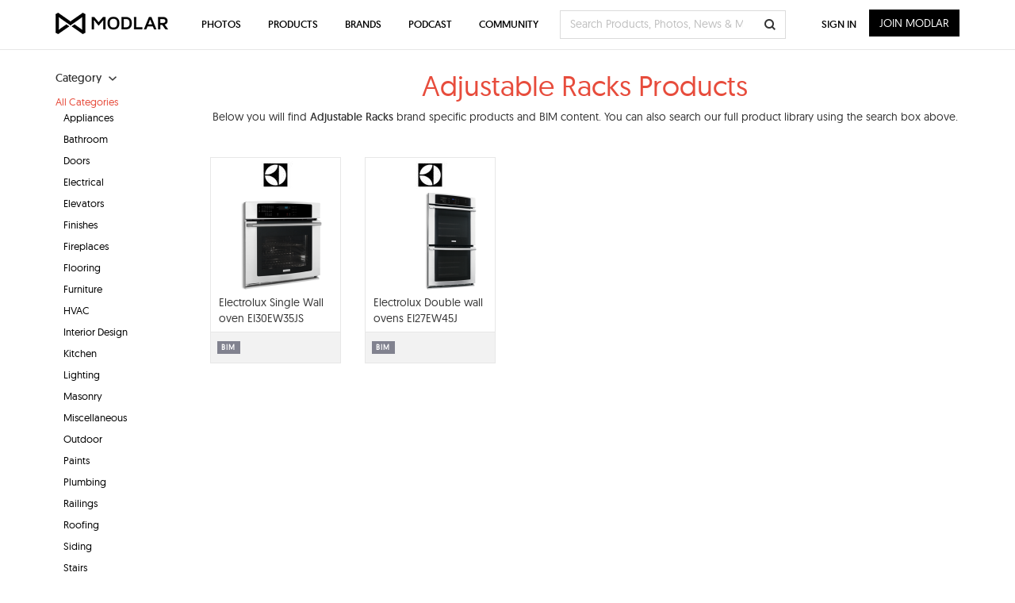

--- FILE ---
content_type: text/html; charset=utf-8
request_url: https://www.google.com/recaptcha/api2/anchor?ar=1&k=6LdrAS4aAAAAAOpcsnXkI1clagnsrXBsGxxYRznx&co=aHR0cHM6Ly93d3cubW9kbGFyLmNvbTo0NDM.&hl=en&v=PoyoqOPhxBO7pBk68S4YbpHZ&size=invisible&anchor-ms=20000&execute-ms=30000&cb=nqhjerb1q1j3
body_size: 48572
content:
<!DOCTYPE HTML><html dir="ltr" lang="en"><head><meta http-equiv="Content-Type" content="text/html; charset=UTF-8">
<meta http-equiv="X-UA-Compatible" content="IE=edge">
<title>reCAPTCHA</title>
<style type="text/css">
/* cyrillic-ext */
@font-face {
  font-family: 'Roboto';
  font-style: normal;
  font-weight: 400;
  font-stretch: 100%;
  src: url(//fonts.gstatic.com/s/roboto/v48/KFO7CnqEu92Fr1ME7kSn66aGLdTylUAMa3GUBHMdazTgWw.woff2) format('woff2');
  unicode-range: U+0460-052F, U+1C80-1C8A, U+20B4, U+2DE0-2DFF, U+A640-A69F, U+FE2E-FE2F;
}
/* cyrillic */
@font-face {
  font-family: 'Roboto';
  font-style: normal;
  font-weight: 400;
  font-stretch: 100%;
  src: url(//fonts.gstatic.com/s/roboto/v48/KFO7CnqEu92Fr1ME7kSn66aGLdTylUAMa3iUBHMdazTgWw.woff2) format('woff2');
  unicode-range: U+0301, U+0400-045F, U+0490-0491, U+04B0-04B1, U+2116;
}
/* greek-ext */
@font-face {
  font-family: 'Roboto';
  font-style: normal;
  font-weight: 400;
  font-stretch: 100%;
  src: url(//fonts.gstatic.com/s/roboto/v48/KFO7CnqEu92Fr1ME7kSn66aGLdTylUAMa3CUBHMdazTgWw.woff2) format('woff2');
  unicode-range: U+1F00-1FFF;
}
/* greek */
@font-face {
  font-family: 'Roboto';
  font-style: normal;
  font-weight: 400;
  font-stretch: 100%;
  src: url(//fonts.gstatic.com/s/roboto/v48/KFO7CnqEu92Fr1ME7kSn66aGLdTylUAMa3-UBHMdazTgWw.woff2) format('woff2');
  unicode-range: U+0370-0377, U+037A-037F, U+0384-038A, U+038C, U+038E-03A1, U+03A3-03FF;
}
/* math */
@font-face {
  font-family: 'Roboto';
  font-style: normal;
  font-weight: 400;
  font-stretch: 100%;
  src: url(//fonts.gstatic.com/s/roboto/v48/KFO7CnqEu92Fr1ME7kSn66aGLdTylUAMawCUBHMdazTgWw.woff2) format('woff2');
  unicode-range: U+0302-0303, U+0305, U+0307-0308, U+0310, U+0312, U+0315, U+031A, U+0326-0327, U+032C, U+032F-0330, U+0332-0333, U+0338, U+033A, U+0346, U+034D, U+0391-03A1, U+03A3-03A9, U+03B1-03C9, U+03D1, U+03D5-03D6, U+03F0-03F1, U+03F4-03F5, U+2016-2017, U+2034-2038, U+203C, U+2040, U+2043, U+2047, U+2050, U+2057, U+205F, U+2070-2071, U+2074-208E, U+2090-209C, U+20D0-20DC, U+20E1, U+20E5-20EF, U+2100-2112, U+2114-2115, U+2117-2121, U+2123-214F, U+2190, U+2192, U+2194-21AE, U+21B0-21E5, U+21F1-21F2, U+21F4-2211, U+2213-2214, U+2216-22FF, U+2308-230B, U+2310, U+2319, U+231C-2321, U+2336-237A, U+237C, U+2395, U+239B-23B7, U+23D0, U+23DC-23E1, U+2474-2475, U+25AF, U+25B3, U+25B7, U+25BD, U+25C1, U+25CA, U+25CC, U+25FB, U+266D-266F, U+27C0-27FF, U+2900-2AFF, U+2B0E-2B11, U+2B30-2B4C, U+2BFE, U+3030, U+FF5B, U+FF5D, U+1D400-1D7FF, U+1EE00-1EEFF;
}
/* symbols */
@font-face {
  font-family: 'Roboto';
  font-style: normal;
  font-weight: 400;
  font-stretch: 100%;
  src: url(//fonts.gstatic.com/s/roboto/v48/KFO7CnqEu92Fr1ME7kSn66aGLdTylUAMaxKUBHMdazTgWw.woff2) format('woff2');
  unicode-range: U+0001-000C, U+000E-001F, U+007F-009F, U+20DD-20E0, U+20E2-20E4, U+2150-218F, U+2190, U+2192, U+2194-2199, U+21AF, U+21E6-21F0, U+21F3, U+2218-2219, U+2299, U+22C4-22C6, U+2300-243F, U+2440-244A, U+2460-24FF, U+25A0-27BF, U+2800-28FF, U+2921-2922, U+2981, U+29BF, U+29EB, U+2B00-2BFF, U+4DC0-4DFF, U+FFF9-FFFB, U+10140-1018E, U+10190-1019C, U+101A0, U+101D0-101FD, U+102E0-102FB, U+10E60-10E7E, U+1D2C0-1D2D3, U+1D2E0-1D37F, U+1F000-1F0FF, U+1F100-1F1AD, U+1F1E6-1F1FF, U+1F30D-1F30F, U+1F315, U+1F31C, U+1F31E, U+1F320-1F32C, U+1F336, U+1F378, U+1F37D, U+1F382, U+1F393-1F39F, U+1F3A7-1F3A8, U+1F3AC-1F3AF, U+1F3C2, U+1F3C4-1F3C6, U+1F3CA-1F3CE, U+1F3D4-1F3E0, U+1F3ED, U+1F3F1-1F3F3, U+1F3F5-1F3F7, U+1F408, U+1F415, U+1F41F, U+1F426, U+1F43F, U+1F441-1F442, U+1F444, U+1F446-1F449, U+1F44C-1F44E, U+1F453, U+1F46A, U+1F47D, U+1F4A3, U+1F4B0, U+1F4B3, U+1F4B9, U+1F4BB, U+1F4BF, U+1F4C8-1F4CB, U+1F4D6, U+1F4DA, U+1F4DF, U+1F4E3-1F4E6, U+1F4EA-1F4ED, U+1F4F7, U+1F4F9-1F4FB, U+1F4FD-1F4FE, U+1F503, U+1F507-1F50B, U+1F50D, U+1F512-1F513, U+1F53E-1F54A, U+1F54F-1F5FA, U+1F610, U+1F650-1F67F, U+1F687, U+1F68D, U+1F691, U+1F694, U+1F698, U+1F6AD, U+1F6B2, U+1F6B9-1F6BA, U+1F6BC, U+1F6C6-1F6CF, U+1F6D3-1F6D7, U+1F6E0-1F6EA, U+1F6F0-1F6F3, U+1F6F7-1F6FC, U+1F700-1F7FF, U+1F800-1F80B, U+1F810-1F847, U+1F850-1F859, U+1F860-1F887, U+1F890-1F8AD, U+1F8B0-1F8BB, U+1F8C0-1F8C1, U+1F900-1F90B, U+1F93B, U+1F946, U+1F984, U+1F996, U+1F9E9, U+1FA00-1FA6F, U+1FA70-1FA7C, U+1FA80-1FA89, U+1FA8F-1FAC6, U+1FACE-1FADC, U+1FADF-1FAE9, U+1FAF0-1FAF8, U+1FB00-1FBFF;
}
/* vietnamese */
@font-face {
  font-family: 'Roboto';
  font-style: normal;
  font-weight: 400;
  font-stretch: 100%;
  src: url(//fonts.gstatic.com/s/roboto/v48/KFO7CnqEu92Fr1ME7kSn66aGLdTylUAMa3OUBHMdazTgWw.woff2) format('woff2');
  unicode-range: U+0102-0103, U+0110-0111, U+0128-0129, U+0168-0169, U+01A0-01A1, U+01AF-01B0, U+0300-0301, U+0303-0304, U+0308-0309, U+0323, U+0329, U+1EA0-1EF9, U+20AB;
}
/* latin-ext */
@font-face {
  font-family: 'Roboto';
  font-style: normal;
  font-weight: 400;
  font-stretch: 100%;
  src: url(//fonts.gstatic.com/s/roboto/v48/KFO7CnqEu92Fr1ME7kSn66aGLdTylUAMa3KUBHMdazTgWw.woff2) format('woff2');
  unicode-range: U+0100-02BA, U+02BD-02C5, U+02C7-02CC, U+02CE-02D7, U+02DD-02FF, U+0304, U+0308, U+0329, U+1D00-1DBF, U+1E00-1E9F, U+1EF2-1EFF, U+2020, U+20A0-20AB, U+20AD-20C0, U+2113, U+2C60-2C7F, U+A720-A7FF;
}
/* latin */
@font-face {
  font-family: 'Roboto';
  font-style: normal;
  font-weight: 400;
  font-stretch: 100%;
  src: url(//fonts.gstatic.com/s/roboto/v48/KFO7CnqEu92Fr1ME7kSn66aGLdTylUAMa3yUBHMdazQ.woff2) format('woff2');
  unicode-range: U+0000-00FF, U+0131, U+0152-0153, U+02BB-02BC, U+02C6, U+02DA, U+02DC, U+0304, U+0308, U+0329, U+2000-206F, U+20AC, U+2122, U+2191, U+2193, U+2212, U+2215, U+FEFF, U+FFFD;
}
/* cyrillic-ext */
@font-face {
  font-family: 'Roboto';
  font-style: normal;
  font-weight: 500;
  font-stretch: 100%;
  src: url(//fonts.gstatic.com/s/roboto/v48/KFO7CnqEu92Fr1ME7kSn66aGLdTylUAMa3GUBHMdazTgWw.woff2) format('woff2');
  unicode-range: U+0460-052F, U+1C80-1C8A, U+20B4, U+2DE0-2DFF, U+A640-A69F, U+FE2E-FE2F;
}
/* cyrillic */
@font-face {
  font-family: 'Roboto';
  font-style: normal;
  font-weight: 500;
  font-stretch: 100%;
  src: url(//fonts.gstatic.com/s/roboto/v48/KFO7CnqEu92Fr1ME7kSn66aGLdTylUAMa3iUBHMdazTgWw.woff2) format('woff2');
  unicode-range: U+0301, U+0400-045F, U+0490-0491, U+04B0-04B1, U+2116;
}
/* greek-ext */
@font-face {
  font-family: 'Roboto';
  font-style: normal;
  font-weight: 500;
  font-stretch: 100%;
  src: url(//fonts.gstatic.com/s/roboto/v48/KFO7CnqEu92Fr1ME7kSn66aGLdTylUAMa3CUBHMdazTgWw.woff2) format('woff2');
  unicode-range: U+1F00-1FFF;
}
/* greek */
@font-face {
  font-family: 'Roboto';
  font-style: normal;
  font-weight: 500;
  font-stretch: 100%;
  src: url(//fonts.gstatic.com/s/roboto/v48/KFO7CnqEu92Fr1ME7kSn66aGLdTylUAMa3-UBHMdazTgWw.woff2) format('woff2');
  unicode-range: U+0370-0377, U+037A-037F, U+0384-038A, U+038C, U+038E-03A1, U+03A3-03FF;
}
/* math */
@font-face {
  font-family: 'Roboto';
  font-style: normal;
  font-weight: 500;
  font-stretch: 100%;
  src: url(//fonts.gstatic.com/s/roboto/v48/KFO7CnqEu92Fr1ME7kSn66aGLdTylUAMawCUBHMdazTgWw.woff2) format('woff2');
  unicode-range: U+0302-0303, U+0305, U+0307-0308, U+0310, U+0312, U+0315, U+031A, U+0326-0327, U+032C, U+032F-0330, U+0332-0333, U+0338, U+033A, U+0346, U+034D, U+0391-03A1, U+03A3-03A9, U+03B1-03C9, U+03D1, U+03D5-03D6, U+03F0-03F1, U+03F4-03F5, U+2016-2017, U+2034-2038, U+203C, U+2040, U+2043, U+2047, U+2050, U+2057, U+205F, U+2070-2071, U+2074-208E, U+2090-209C, U+20D0-20DC, U+20E1, U+20E5-20EF, U+2100-2112, U+2114-2115, U+2117-2121, U+2123-214F, U+2190, U+2192, U+2194-21AE, U+21B0-21E5, U+21F1-21F2, U+21F4-2211, U+2213-2214, U+2216-22FF, U+2308-230B, U+2310, U+2319, U+231C-2321, U+2336-237A, U+237C, U+2395, U+239B-23B7, U+23D0, U+23DC-23E1, U+2474-2475, U+25AF, U+25B3, U+25B7, U+25BD, U+25C1, U+25CA, U+25CC, U+25FB, U+266D-266F, U+27C0-27FF, U+2900-2AFF, U+2B0E-2B11, U+2B30-2B4C, U+2BFE, U+3030, U+FF5B, U+FF5D, U+1D400-1D7FF, U+1EE00-1EEFF;
}
/* symbols */
@font-face {
  font-family: 'Roboto';
  font-style: normal;
  font-weight: 500;
  font-stretch: 100%;
  src: url(//fonts.gstatic.com/s/roboto/v48/KFO7CnqEu92Fr1ME7kSn66aGLdTylUAMaxKUBHMdazTgWw.woff2) format('woff2');
  unicode-range: U+0001-000C, U+000E-001F, U+007F-009F, U+20DD-20E0, U+20E2-20E4, U+2150-218F, U+2190, U+2192, U+2194-2199, U+21AF, U+21E6-21F0, U+21F3, U+2218-2219, U+2299, U+22C4-22C6, U+2300-243F, U+2440-244A, U+2460-24FF, U+25A0-27BF, U+2800-28FF, U+2921-2922, U+2981, U+29BF, U+29EB, U+2B00-2BFF, U+4DC0-4DFF, U+FFF9-FFFB, U+10140-1018E, U+10190-1019C, U+101A0, U+101D0-101FD, U+102E0-102FB, U+10E60-10E7E, U+1D2C0-1D2D3, U+1D2E0-1D37F, U+1F000-1F0FF, U+1F100-1F1AD, U+1F1E6-1F1FF, U+1F30D-1F30F, U+1F315, U+1F31C, U+1F31E, U+1F320-1F32C, U+1F336, U+1F378, U+1F37D, U+1F382, U+1F393-1F39F, U+1F3A7-1F3A8, U+1F3AC-1F3AF, U+1F3C2, U+1F3C4-1F3C6, U+1F3CA-1F3CE, U+1F3D4-1F3E0, U+1F3ED, U+1F3F1-1F3F3, U+1F3F5-1F3F7, U+1F408, U+1F415, U+1F41F, U+1F426, U+1F43F, U+1F441-1F442, U+1F444, U+1F446-1F449, U+1F44C-1F44E, U+1F453, U+1F46A, U+1F47D, U+1F4A3, U+1F4B0, U+1F4B3, U+1F4B9, U+1F4BB, U+1F4BF, U+1F4C8-1F4CB, U+1F4D6, U+1F4DA, U+1F4DF, U+1F4E3-1F4E6, U+1F4EA-1F4ED, U+1F4F7, U+1F4F9-1F4FB, U+1F4FD-1F4FE, U+1F503, U+1F507-1F50B, U+1F50D, U+1F512-1F513, U+1F53E-1F54A, U+1F54F-1F5FA, U+1F610, U+1F650-1F67F, U+1F687, U+1F68D, U+1F691, U+1F694, U+1F698, U+1F6AD, U+1F6B2, U+1F6B9-1F6BA, U+1F6BC, U+1F6C6-1F6CF, U+1F6D3-1F6D7, U+1F6E0-1F6EA, U+1F6F0-1F6F3, U+1F6F7-1F6FC, U+1F700-1F7FF, U+1F800-1F80B, U+1F810-1F847, U+1F850-1F859, U+1F860-1F887, U+1F890-1F8AD, U+1F8B0-1F8BB, U+1F8C0-1F8C1, U+1F900-1F90B, U+1F93B, U+1F946, U+1F984, U+1F996, U+1F9E9, U+1FA00-1FA6F, U+1FA70-1FA7C, U+1FA80-1FA89, U+1FA8F-1FAC6, U+1FACE-1FADC, U+1FADF-1FAE9, U+1FAF0-1FAF8, U+1FB00-1FBFF;
}
/* vietnamese */
@font-face {
  font-family: 'Roboto';
  font-style: normal;
  font-weight: 500;
  font-stretch: 100%;
  src: url(//fonts.gstatic.com/s/roboto/v48/KFO7CnqEu92Fr1ME7kSn66aGLdTylUAMa3OUBHMdazTgWw.woff2) format('woff2');
  unicode-range: U+0102-0103, U+0110-0111, U+0128-0129, U+0168-0169, U+01A0-01A1, U+01AF-01B0, U+0300-0301, U+0303-0304, U+0308-0309, U+0323, U+0329, U+1EA0-1EF9, U+20AB;
}
/* latin-ext */
@font-face {
  font-family: 'Roboto';
  font-style: normal;
  font-weight: 500;
  font-stretch: 100%;
  src: url(//fonts.gstatic.com/s/roboto/v48/KFO7CnqEu92Fr1ME7kSn66aGLdTylUAMa3KUBHMdazTgWw.woff2) format('woff2');
  unicode-range: U+0100-02BA, U+02BD-02C5, U+02C7-02CC, U+02CE-02D7, U+02DD-02FF, U+0304, U+0308, U+0329, U+1D00-1DBF, U+1E00-1E9F, U+1EF2-1EFF, U+2020, U+20A0-20AB, U+20AD-20C0, U+2113, U+2C60-2C7F, U+A720-A7FF;
}
/* latin */
@font-face {
  font-family: 'Roboto';
  font-style: normal;
  font-weight: 500;
  font-stretch: 100%;
  src: url(//fonts.gstatic.com/s/roboto/v48/KFO7CnqEu92Fr1ME7kSn66aGLdTylUAMa3yUBHMdazQ.woff2) format('woff2');
  unicode-range: U+0000-00FF, U+0131, U+0152-0153, U+02BB-02BC, U+02C6, U+02DA, U+02DC, U+0304, U+0308, U+0329, U+2000-206F, U+20AC, U+2122, U+2191, U+2193, U+2212, U+2215, U+FEFF, U+FFFD;
}
/* cyrillic-ext */
@font-face {
  font-family: 'Roboto';
  font-style: normal;
  font-weight: 900;
  font-stretch: 100%;
  src: url(//fonts.gstatic.com/s/roboto/v48/KFO7CnqEu92Fr1ME7kSn66aGLdTylUAMa3GUBHMdazTgWw.woff2) format('woff2');
  unicode-range: U+0460-052F, U+1C80-1C8A, U+20B4, U+2DE0-2DFF, U+A640-A69F, U+FE2E-FE2F;
}
/* cyrillic */
@font-face {
  font-family: 'Roboto';
  font-style: normal;
  font-weight: 900;
  font-stretch: 100%;
  src: url(//fonts.gstatic.com/s/roboto/v48/KFO7CnqEu92Fr1ME7kSn66aGLdTylUAMa3iUBHMdazTgWw.woff2) format('woff2');
  unicode-range: U+0301, U+0400-045F, U+0490-0491, U+04B0-04B1, U+2116;
}
/* greek-ext */
@font-face {
  font-family: 'Roboto';
  font-style: normal;
  font-weight: 900;
  font-stretch: 100%;
  src: url(//fonts.gstatic.com/s/roboto/v48/KFO7CnqEu92Fr1ME7kSn66aGLdTylUAMa3CUBHMdazTgWw.woff2) format('woff2');
  unicode-range: U+1F00-1FFF;
}
/* greek */
@font-face {
  font-family: 'Roboto';
  font-style: normal;
  font-weight: 900;
  font-stretch: 100%;
  src: url(//fonts.gstatic.com/s/roboto/v48/KFO7CnqEu92Fr1ME7kSn66aGLdTylUAMa3-UBHMdazTgWw.woff2) format('woff2');
  unicode-range: U+0370-0377, U+037A-037F, U+0384-038A, U+038C, U+038E-03A1, U+03A3-03FF;
}
/* math */
@font-face {
  font-family: 'Roboto';
  font-style: normal;
  font-weight: 900;
  font-stretch: 100%;
  src: url(//fonts.gstatic.com/s/roboto/v48/KFO7CnqEu92Fr1ME7kSn66aGLdTylUAMawCUBHMdazTgWw.woff2) format('woff2');
  unicode-range: U+0302-0303, U+0305, U+0307-0308, U+0310, U+0312, U+0315, U+031A, U+0326-0327, U+032C, U+032F-0330, U+0332-0333, U+0338, U+033A, U+0346, U+034D, U+0391-03A1, U+03A3-03A9, U+03B1-03C9, U+03D1, U+03D5-03D6, U+03F0-03F1, U+03F4-03F5, U+2016-2017, U+2034-2038, U+203C, U+2040, U+2043, U+2047, U+2050, U+2057, U+205F, U+2070-2071, U+2074-208E, U+2090-209C, U+20D0-20DC, U+20E1, U+20E5-20EF, U+2100-2112, U+2114-2115, U+2117-2121, U+2123-214F, U+2190, U+2192, U+2194-21AE, U+21B0-21E5, U+21F1-21F2, U+21F4-2211, U+2213-2214, U+2216-22FF, U+2308-230B, U+2310, U+2319, U+231C-2321, U+2336-237A, U+237C, U+2395, U+239B-23B7, U+23D0, U+23DC-23E1, U+2474-2475, U+25AF, U+25B3, U+25B7, U+25BD, U+25C1, U+25CA, U+25CC, U+25FB, U+266D-266F, U+27C0-27FF, U+2900-2AFF, U+2B0E-2B11, U+2B30-2B4C, U+2BFE, U+3030, U+FF5B, U+FF5D, U+1D400-1D7FF, U+1EE00-1EEFF;
}
/* symbols */
@font-face {
  font-family: 'Roboto';
  font-style: normal;
  font-weight: 900;
  font-stretch: 100%;
  src: url(//fonts.gstatic.com/s/roboto/v48/KFO7CnqEu92Fr1ME7kSn66aGLdTylUAMaxKUBHMdazTgWw.woff2) format('woff2');
  unicode-range: U+0001-000C, U+000E-001F, U+007F-009F, U+20DD-20E0, U+20E2-20E4, U+2150-218F, U+2190, U+2192, U+2194-2199, U+21AF, U+21E6-21F0, U+21F3, U+2218-2219, U+2299, U+22C4-22C6, U+2300-243F, U+2440-244A, U+2460-24FF, U+25A0-27BF, U+2800-28FF, U+2921-2922, U+2981, U+29BF, U+29EB, U+2B00-2BFF, U+4DC0-4DFF, U+FFF9-FFFB, U+10140-1018E, U+10190-1019C, U+101A0, U+101D0-101FD, U+102E0-102FB, U+10E60-10E7E, U+1D2C0-1D2D3, U+1D2E0-1D37F, U+1F000-1F0FF, U+1F100-1F1AD, U+1F1E6-1F1FF, U+1F30D-1F30F, U+1F315, U+1F31C, U+1F31E, U+1F320-1F32C, U+1F336, U+1F378, U+1F37D, U+1F382, U+1F393-1F39F, U+1F3A7-1F3A8, U+1F3AC-1F3AF, U+1F3C2, U+1F3C4-1F3C6, U+1F3CA-1F3CE, U+1F3D4-1F3E0, U+1F3ED, U+1F3F1-1F3F3, U+1F3F5-1F3F7, U+1F408, U+1F415, U+1F41F, U+1F426, U+1F43F, U+1F441-1F442, U+1F444, U+1F446-1F449, U+1F44C-1F44E, U+1F453, U+1F46A, U+1F47D, U+1F4A3, U+1F4B0, U+1F4B3, U+1F4B9, U+1F4BB, U+1F4BF, U+1F4C8-1F4CB, U+1F4D6, U+1F4DA, U+1F4DF, U+1F4E3-1F4E6, U+1F4EA-1F4ED, U+1F4F7, U+1F4F9-1F4FB, U+1F4FD-1F4FE, U+1F503, U+1F507-1F50B, U+1F50D, U+1F512-1F513, U+1F53E-1F54A, U+1F54F-1F5FA, U+1F610, U+1F650-1F67F, U+1F687, U+1F68D, U+1F691, U+1F694, U+1F698, U+1F6AD, U+1F6B2, U+1F6B9-1F6BA, U+1F6BC, U+1F6C6-1F6CF, U+1F6D3-1F6D7, U+1F6E0-1F6EA, U+1F6F0-1F6F3, U+1F6F7-1F6FC, U+1F700-1F7FF, U+1F800-1F80B, U+1F810-1F847, U+1F850-1F859, U+1F860-1F887, U+1F890-1F8AD, U+1F8B0-1F8BB, U+1F8C0-1F8C1, U+1F900-1F90B, U+1F93B, U+1F946, U+1F984, U+1F996, U+1F9E9, U+1FA00-1FA6F, U+1FA70-1FA7C, U+1FA80-1FA89, U+1FA8F-1FAC6, U+1FACE-1FADC, U+1FADF-1FAE9, U+1FAF0-1FAF8, U+1FB00-1FBFF;
}
/* vietnamese */
@font-face {
  font-family: 'Roboto';
  font-style: normal;
  font-weight: 900;
  font-stretch: 100%;
  src: url(//fonts.gstatic.com/s/roboto/v48/KFO7CnqEu92Fr1ME7kSn66aGLdTylUAMa3OUBHMdazTgWw.woff2) format('woff2');
  unicode-range: U+0102-0103, U+0110-0111, U+0128-0129, U+0168-0169, U+01A0-01A1, U+01AF-01B0, U+0300-0301, U+0303-0304, U+0308-0309, U+0323, U+0329, U+1EA0-1EF9, U+20AB;
}
/* latin-ext */
@font-face {
  font-family: 'Roboto';
  font-style: normal;
  font-weight: 900;
  font-stretch: 100%;
  src: url(//fonts.gstatic.com/s/roboto/v48/KFO7CnqEu92Fr1ME7kSn66aGLdTylUAMa3KUBHMdazTgWw.woff2) format('woff2');
  unicode-range: U+0100-02BA, U+02BD-02C5, U+02C7-02CC, U+02CE-02D7, U+02DD-02FF, U+0304, U+0308, U+0329, U+1D00-1DBF, U+1E00-1E9F, U+1EF2-1EFF, U+2020, U+20A0-20AB, U+20AD-20C0, U+2113, U+2C60-2C7F, U+A720-A7FF;
}
/* latin */
@font-face {
  font-family: 'Roboto';
  font-style: normal;
  font-weight: 900;
  font-stretch: 100%;
  src: url(//fonts.gstatic.com/s/roboto/v48/KFO7CnqEu92Fr1ME7kSn66aGLdTylUAMa3yUBHMdazQ.woff2) format('woff2');
  unicode-range: U+0000-00FF, U+0131, U+0152-0153, U+02BB-02BC, U+02C6, U+02DA, U+02DC, U+0304, U+0308, U+0329, U+2000-206F, U+20AC, U+2122, U+2191, U+2193, U+2212, U+2215, U+FEFF, U+FFFD;
}

</style>
<link rel="stylesheet" type="text/css" href="https://www.gstatic.com/recaptcha/releases/PoyoqOPhxBO7pBk68S4YbpHZ/styles__ltr.css">
<script nonce="NmMNcCWC2DaCroCeL6DRTA" type="text/javascript">window['__recaptcha_api'] = 'https://www.google.com/recaptcha/api2/';</script>
<script type="text/javascript" src="https://www.gstatic.com/recaptcha/releases/PoyoqOPhxBO7pBk68S4YbpHZ/recaptcha__en.js" nonce="NmMNcCWC2DaCroCeL6DRTA">
      
    </script></head>
<body><div id="rc-anchor-alert" class="rc-anchor-alert"></div>
<input type="hidden" id="recaptcha-token" value="[base64]">
<script type="text/javascript" nonce="NmMNcCWC2DaCroCeL6DRTA">
      recaptcha.anchor.Main.init("[\x22ainput\x22,[\x22bgdata\x22,\x22\x22,\[base64]/[base64]/[base64]/[base64]/[base64]/[base64]/[base64]/[base64]/[base64]/[base64]\\u003d\x22,\[base64]\\u003d\x22,\x22w4pPdMKvwrFJTsK4bnRhw6AhwrXCt8OSwqJKwp4+w7InZHrCjMKuworCk8O7wro/KMOrw7jDjHwDwq/DpsOmwovDoEgaKcKcwooCAT9JBcOiw7vDjsKGwpFAViJKw5sFw4XCkQHCnRFOf8Ozw6PCggjCjsKba8O0fcO9wqpcwq5vPRUew5DCoFHCrMOQF8OFw7Vww6NzCcOCwodUwqTDmh9cLhY1bnZIw7R/YsK+w7JBw6nDrsO5w4AJw5TDhnTClsKOwqTDoSTDmAsHw6skC1HDsUxkw6nDtkPCpCvCqMOPworCl8KMAMKpwohVwpYJTWV7fWNaw4F0w4nDilfDqsOLwpbCsMKGwqDDiMKVSUdCGxsaNUhKA33DlMK0wocRw41qFMKna8O0w4nCr8OwOsOXwq/CgVUeBcOIMkXCkVAFw6jDuwjCv10tQsOVw4sSw7/[base64]/P8KXAiHCusKzHMKCwo3DpsO4w5gIw5LDt8OCwrpCMSQhwr3DlsOTXXzDk8OYXcOjwo4qQMOlcE1JbxHDr8KrW8K9wpPCgMOab1vCkSnDpnfCtzJWa8OQB8OMwqjDn8O7wpVqwrpMXWZ+OMOIwrkBGcODfxPCi8KfSlLDmDwZRGh7EUzCsMKpwoo/BS3Ch8KSc2TDuh/CkMKuw41lIsOiwrDCg8KDXsODBVXDhcK4woMEwo/[base64]/[base64]/DimQWwr3CusKAIMOBRsOZD8OmQcKVMcKeW8KGEi5bB8OCJhlgF1Mswop/NcOaw7TCosOjwp3ChU3DlC/CrsObT8KCeytqwpFnEjJxIsKtw7wTFcObw5TCscORAVgnXcKLwrfCvUovwoXCkAzCqi0kw6pUFiEow6/CrjZyVCbDrjk2w4DDtnfCsytQw4JCSMKKw57CvjDCkMKYw7QMw6/CoUQZw5MVc8KmI8K5eMKjSHvDiyJaBXYUGcOCHgRpw6zCtFjCh8KIw7bDr8OEZSEGwohjw71JJVlUwr3CnT3Ds8Kwb0vCkm/DkF3CgMONQF8dJCs/w4nClcKoEcO/wpzDjcKyM8KjIMOCRUDDrMOLMlnDoMOGKycyw5YBdHcww69awoBYA8OBwo8cw6bCtMOXwoAdKErCpnw0EWzDkgPDu8KVw67DrcOJMsOOwqzDsFpvw6ZNWcKsw491ZV3Cm8KbfsKOw68+wp94e3QjB8K8w6/[base64]/CliJTasOTfXLDnMKlwobCpgPCrsO6w7fDhsKYwrIcSsKKQcKlLcOswozDgWhDwrFzwqPCpEc8DcKHaMKQSjfCvAVDNsKdwobDt8O0CXIJIlnCilbCrmXCpWs6O8OMY8O1RjbClXrDpQTDsVTDvsORX8OzwofClsO7wqtWPhHDkcOABcOUwo/CusKBCcKvVwtmTFfDrcORN8OuQHAAw7Rgw5vDpho4w6XDr8K1wr8Qw6EzSFgQBUZowoFwwr/Cg1AZY8Oqw5jCjSI1IizChA5aEcKAQcO8XRvClsO8wrASB8KLAWtzw5I9w4zDlcOvVgnDp3PCnsKLPXxTw47CtcKQwojCicO8w6DDqFxmwr/CngPCjsOIACQDQCQ5wo/ClsO3w47Cn8K3w6cOWT1TVhgIwrzCs2nDgEvCqsOQwpHDh8KNZWnDhmfCtsOnw4bDl8KgwqM4VxHChhQzPB3CtcO5Ol/CmQfCmcOSw6nCnWkWXw1Cw5zDhVDCni1pPWN5w5nDuxRvTzhqF8KeMcOKCBrDmMKhSMO/w6d+TUJZwp7CmcO2CsK9WgQKHcOPw6/Cmy/Cs04iwonDmsOJwozCjcOlw53CucO5wq0/w5TCqMKVJcKSw5PCvgtnwq8kVinDvMKUw6rDtsKpAsODQ1fDu8O+cgTDuULDosKaw6AyUcKVw4TDkk/CqMKFcSdaFMKMM8O8wqzDs8K8wqgWwrPDil8Uw5jDtMKRw5lsLsOgbcKdbHzClcO8EMKYwooKO2cAQMKTw757wrJwJMK2IMKAw4XDhQjDocKPLMO6LFnDs8Oia8KcZ8Ofw5F6wpXClsKYcxM9V8OoQjMow5Now6ZveRFeRcKnE0BoUMKGZDnDti/DkMKxw4pwwq7CvMK/wobCvMKEVEgqwpB+YcKOOh3Di8OYwotWLV9FwqLCuDPDnS8LKMKdwopiwqFVYsO4RsOiwrnDgUgRUQZRSXDDuwPClnbCgcOTwo7DssK+GMOhKwwXwobDngV1RcKaw4/DlW4QcBjCpQppw757DMK5WQLDvcKuJcKHRQNbVAsWHMOrVy3ClcKpw4gZCDoawqDCqkJqw6LDrMOxbGUXST5Ow449wrTCtcKZwpfCvA3DtsOaE8OmwpHCtjzDkm/Cs1poRsOOeiDDrcKbdsOmwqhXwrXCiyDCjsO7wp5nwqdTwqDChWRLRcKjBF4lwqxLw54fwr3CrjMpbMKEw6VNwq7DusOiw5rCkyYmD2nDn8KTwoEmw7bChCF+BMO5AcKNw4JOw7EHUg3DpsO/wovDqj5Fw7rCm0MqwrTDnkw6wr3CmUdTwoc7OijCq1vDjcKAwoDCoMKKwqxxw7vCgcKFFXnDq8KPesKVwr9XwpJ+w6/[base64]/Dl8KXbwN9GMOmQsKkw77DmXfDiMOtw6/DqcO5wr3DlVV5CSwmwpMbeiHDk8KDw61vw7Q/w44wwoPDqcKpBHs4w4ZRwqrCsyLDpsONMcOlLsO9wrnDicKqSEMnwq8rRGwJHMKWw73Cmy/DksK/[base64]/CjMKWdyI6wqnCpMK3w79iwqUOwo3ClTBnw5jChkR7w5/CpsOXGcKHwp8ldMKVwpt8wqcdw7fDnsKlw4lGZsOHwr3CmMK1w7JUwqDDu8Onw7TCinzCuGIlLTbDvVxwRThxC8OgXcORw5MOwpNjw7rDrCoGwqM2wqrDhxbCj8K5wpTDmsOLBMOKw4x2wqo/[base64]/w7pLeDPCghcnw4zDucK7ZDhWwqpkw6kkwrTDqgXCihbCscOfwrfDtsK7MANmTcKtwrvDr2zDpwkyeMKPLsOVwokUWMO2wpfCi8K7w6LDscOhTChecAbDvVPCsMOYwo/CoCcyw6DCosOuDyjCgMK4fcOcO8OSwrnDsQTCrTtJem7DrENDwpDCkgBKV8KKHcKKRHbDlUHCo2k+RMOhWsOAwrDCgyIPworCtMKSw4taCi/DhWhNJxzDlUkKwojDuCXDnT/ClnRkwppxw7PCm21hLVEBecKxHGUuasOGwpUMwqAfw5YJwp0eSxTDh0IoJcOAdMKUw6DCssORw4DCmmEHfsOSw5ApbsORJFoZWFgkwqUlwpBYwpPDr8K1fMOyw5rDnMOabi0UAnbDoMOqwowEw5xKwpnCgx3CqMKBwo16wpHCmQ3Dl8OHHgBMeWbDicOpehM9w4/Dnw3CmMOkw55kIFwkw7EmKMKgXcO1w5UPwrw9GcK7w5nCoMOjMcKLwpJOMg/DrnZrI8K+dzfCtFA+wp/Crkwxw7p7FcKMZVrCiRLDrcOZTHXCgnYIw4xIS8KWVMK1NHohVhbCl2/ChcKxYWfCmE/[base64]/DqWDCgRoNw5fDhcOyasO4LVYwwpcow6fCpsKrwrXCm8Kmw7/DgcKNwo9swpc3AC4ywrUtb8Oqw7XDjxIjEj4PacOqwr3Dm8OBEWPDtF7DsAI9AsKpwrTCj8K1wq/Cjxw9w53CisKffsOlwpFEAw3CqsK7XAs0w6LCtEnDvzpfwqhlBxRcaXrDhEnCg8KkGi3DscKMwoMkYMOEwobDtcOSw5vCpsKVwrTCiHDCv3nDt8KiWA/[base64]/wonDl8KxBcKpA2PCmhfCsmVbw5dyw44ZMcOfGkgtwqXCi8O7w4/Dq8OiwqbDm8ObJ8KOZcKBwrTCl8ObwoDDvcKxKcOZwpc7wq1tZsO1w6/CsMOuw6XDkcKaw4TCmRB0wo/[base64]/A1t6aMOQfVPCscO2Rg/Dp8O4dcOkd2DDuygXbMKdw6nClgDDhMOpRUVNwpoMwqsAwqFrPR9MwrJWw6/[base64]/Cr8OhwpfDjX7CosK0GAPDqCfCqURqZcOKIh7DkMOBw6kFworDhF0mK1Q7X8OXwr4MBsKsw49DC1HCnsO1XnXDh8OAw4Vpw7TCgsKgw7xiOgosw7LDoRdXwps1Xzdpwp/Ds8OWw5DCtsKewqoVw4HCkiQTw6HDjMKMLsK2w5p8RsOtODPCnSLClcK8w6jCg3hjb8OkwoQDEmgee2LCgcO0F2zDncOxwrpVw4INaXnDlwAKwrzDucKnw6fCsMKnw4VCWn0mP0s6QTTCk8Oaf3paw7zCn1rCh09+wq86wqB+wq/DncOtwqgDw7vCgMKxwozDswjCjRvDhitpwotAP3HCmsOOw47DqMK5w6HCgcOZUcKld8OAw6fClGrCssKtwrFgwqXCrnl+w4HDlMK3GzQqw7LCvnzDnzvDhMOfwo/Coj0ww6VIwpDCucO7HcKneMOTVV5LHCMEacK+wrk2w48oY2MfSMOyDXFQGwPDvxdlWcOOBEgkGsKKIGjCg1LDlGMDw6RKw7jCo8Ohw79twr/DjR0KMCxnwo7CnMKuw63Cux7DiwrDusOVwoRcw4/CsQRXwobCohLDg8K8w5DDsXkFwpYBwqR4w7rDtlzDtU/DlWHCsMKqDhvDsMK5wq7Dv0AwwrMlPcOtwrwJOcKQdMO9w7rDmsOGeizDpMK9woJIw6xCw5/CkwpnLGbDq8O+w4TCny9HYsOgwqvCicK7SD/Cp8Opw5cHXsOEwoQREsKNwooHMMKQChXCksKrDMO/R27Dq05gwq8LQmLCmsKKw5PDq8O3wpLDssO4YVUBwrvDn8KowpUQSmPCh8OZYEzDn8OpRVPDksKCw7cXfsOtNcKKwq8NbF3DqcKDw6XDngfCt8OHwonCgUrDqMONw4QreQR3Hgt1wr7Dj8OhOALDvgJECsORw7Bhw6ZNw4UCJXHCuMKNLVnCscKMA8O+w6nDsC95w6/CvX9cwrlwwpfCnwnDgcOuwrZUEcOVwrzDsMOVw4TCrcK1woZCYkrCoyR0KcOYwo7ClcKew6HDs8KCwqzCqcKYHMOEXkPCk8O0wrs9BFlzeMKVPm3Cq8Kvwo/Ch8OtR8K9wq/[base64]/C8K4NwQqw4XCkiFXwp8kwqRLN3dNc2XDrcOawqpXaWxWw6HDuC7DmCPDgzQeLHNoGCI2w59Gw6fCscOUwoPCr8KTR8Obw4BLwoFYw6I6wo/[base64]/CksKQDMOvNMKbw4sTwpQ+wovChcKrw69hwp57w5bDvsKcLcOfWMKRXzDDgcKdw7UNFVrCs8OXGXPDuxjDrG/CqS0USy7CjyjDhXRPBhloVcOsUcOAw6pcImrCnSlpJcKcQBN0wqQHw6jDmsK6DsK5wrXCisKjwqR4w7pmA8KBJU/[base64]/CgcOXYlsbw7HDgG7Cj8Kzw77DjV7DiUnCs8KtSglKDcKRw7AqFEjDr8KGwoEnFlzDq8KpTsKgIAM+PsKobzAbJMK8d8KkYkoAT8KYw7nDr8K5CMO7YCw2wqXCgCY1wofCj3fDt8ODw4ZtMADCuMKxWMOcD8KRZcOMHip+wo4tw4/[base64]/[base64]/[base64]/DkT8vwrfDoD7Dh2okwrjDpHnChAfCnsKhw6kWCMOxNcKdw5/CosKSazgPw5/DsMKuJxUWKsKDawvDjDsLw7HCu0tcZcObw75TEmnDonpuwo/[base64]/DvMKOwokEGiQxw58FGsOQH8KwDMKawqdrwrfDmMOjw71lX8K8woHDlQA4wonDo8OzRcK4woRxcsOJR8K/HcO4TcO3w5zDu3rDrsO6aMKGUxnCqC/DhE8nwql+w4XDqn7DuljCicK9a8OpVznDrcOWDcK0aMKIEDvCnsOywp3CpllJIcKlNcKmwoTDsCfDjsK7wrHCkMKaFsO6w6fCkMOUw4PDigwwIsKjUcO2IAdNWsOiZXnDsRbDjsOZdMOMasOuwoPCnsK7fzLCmMO7w63CjGR0wq7Cg2gfE8OGQQccwrHDtDLCosK3w7/ChsK5w7EiA8OtwoXCj8KQD8Oowp0wwqjDlsK0wqfDgMO0ADBgwp5hc3fDu0HCmmvDiBzDqkDDjcOyayIuw4TCh1zDlgErRCvCv8OXG8Ovwo/[base64]/w7fCmsO1w6AAacKSJjjDnsOFBEXCp8OlwrTDsX/[base64]/[base64]/DqSzChCDDhhBJwpBOw5AffsOswp3DhVskAHRfw4USHiBswpPChWJuw408w4ddwo5wDsOAeS8qwr/DrRrCs8OIwrvCg8OjwqF3eTTChE8fw4XCm8O5w4wKwoAgw5XDt0/CmBbCocOYWsKyw6gYYxkrasOmZMK3Tx1yYl8FYsOBEMObD8KOw4NVVR18wpzCgcOdfcOuRMOswrzCuMKQw4TCsm3CjEU7KsKnVcO+ZsKiDsKCOsOYw70Cw6d/wq3DsMOSPQ5wdsKFw5TCnnbCvX58OcKpQjQCEBDDuGEcPx/DlTjDksKUw6rCkkBEwqnCol8jWEo8dsODwpoQw61Uw616D2vCtlQHwpZCQW3ChRHDhD3DjsO6w7LCsQdCJsK5wqXDpMOUK140T3ZuwpYgTcOuwoLCnX94wpVda0gPw6d8w7HCjTIGbmoLw5IeKcOBWsKGwobDpsKmw7lgw4HChw/Do8OiwqwbIcK5wqt0w6lFP1NOw51SbsK3Ez/DucO6C8OkV8KeGMO3N8OYcxbCmMOCGsOiw7giYhIrwpTCumDDuD7DocKUGT3CqmIvwrgELMKcwrgOw55GSMKSN8OaKwMgORJew7QVw5jDmjDCmF4Twr7ChcKWXkUUC8OOwrbCvAYkwpM3VsOMw7vCoMOJwqTCnU/CqldlaRoTScK/[base64]/ClRbDiwpNw5TCicOHSi9+YG8zwogjw4XCthICw6V+UMOrwoskw79Jw4vDsyZRw6J8woPDp05HPsKGIMOTM1fDiH53DsO7wrVTwo/ChSt/wrpRw7wUcMKyw4NkwpfDocKYwrM4aXLCl2/[base64]/Dtg3CvmrCgFXDpGnCg27DgHQgVQDConnDqkNrc8OpwogjwoJowpoZwrBXw4NNSsOiJhbDkE87J8KFw7sQUSFowpUEHcKGw5Vxw4zCm8OswocaDcOXwo8bE8KkwoPDrcOfw6DCuC02woXCgnJhIMKDCsK8Z8KFw4Vfwrl/w4d/FQTCjsO+Nl7DicKFFVVlw6bDjRMEfQjCo8Ocw7gbw6ooCihHdsOJwq3CjETDgMOeSsKCVsKgKcOSTknDs8OFw5vDtwwhw4zDh8KpwofDuhR/wr/CiMK9wpxlw4t5w4HDh0cGC27ClMOsGcOcwrFEw4PDmlDDsXtAwqVAw6bCkmDDijpWUsO+BTTDo8KoLTPDjRgAKcK9wrnDr8O+B8KKOWV9w6sNLMK+wp/CnMKtw7bCmMKsXR87wq/CgjR7MsKTw5LCvRwwE3PDsMKRwpw2wpfDi0I3N8K3wqHChCDDlVBSwqDDrsO+w7nChcKvwrhFbcOeJVgQV8KYUgl5aRZtw43CsgB4wqBSw5sTw47DnzZGwpvCu20ewrFZwrpVdAjDjMKpwpNOw7VDMQIdw4Nmw7XDnMK2OR5oPm3Dkm3CrcKkwpDDsg0iw68bw5/DnRfDn8Khw5PCmU0ww5Zww5oec8K4w7fCqBnDsk4ZZ3o+wprCoTnCgTTCmRFvwq3CvADCiG8fw50gw6/Drj7Cv8OydsKOwpPDqsOpw64LEzFxw5FYN8Krw6nCr27Co8Kqw74YwqDCiMKJw63CojtmwrXDjgRlOsOUcyh4wrPDscOPw4DDuRdTVcOMJMKOw4NxFMOtYXdiwq0YacONw7R5w4ATw5/Ct0YZw5HDk8Kkw7bCvcODLl0ADMOvCTnCrnDDliVrwrTCs8KFwoPDiB7DiMKRCQLDjsKDworCuMOedAnCrgTCt39fwo/[base64]/Ds8OEfFrDnsO0w7JRdcKUwrXCtcK/[base64]/Dq8KLQ8KFdsOKw5I/w6FuwrvDjMKkR0Z3Kh/[base64]/CrcOPVcKNw7vCoMK6SMK1N8OgAsKXw5YAQ8OAL8K5w57CjcOAw6c4wpFgw7wFw6Miwq/DgcKDw5rCmsK2Hi0xMl1CcXxZwoQCw4PDhcOjw6/[base64]/[base64]/VsKoOGfCojrCsnzDgEJtfMKcwo/DrTxGGWFdZz9hWjZNw4t4IRfDk0/[base64]/[base64]/CgMKDb8OVwofDgD/ChMOvXcOaDGVqI8KJSCRVwq0uwqEJw6Naw5ERw4dgZcO8wqQfw7bDusOvwqcqwofCoXMaXcKcbsODBMKIw57CsXEKUMKQFcOdQHzCvEHDr1DDgwAzW2rCiW4+wo7DkwDCmXIwAsKZw4LDj8Otw4XCjiR/KsOeGhohw459wqrDsA3Ci8Ozw4I9w5zClMOJfMO7SsO/RMOmFcOowpwQUcO7OFEkdMK4w6HCjcOHwpvChMODw7/[base64]/ChTUUZAPDuFLCg2DDi8KAw7/DuMOJwq9gw5YLczfDmC7CmmnCkjXDk8Ocw71REMKuw4lCfMKSOMOBL8Ozw7rCssKcw69RwqpJw7rDoxU5w5EtwrDDqzViXsOAZ8OTw5fCi8OAHDoawrTDixB2JDZRGnLDt8KldcO5aWotB8OiA8Kfw7PDk8Ohw5PChcOuOGrCn8OTYsOsw6TDvcK9UG/Djmxww77DicKPewrCnsOPworDnFHChsOgacOTDcO3dcKCw7zCgcOgPMKQwotgwo8cJcOxw4R7wpw+Wnw0wpN+w43DrMO2wrkrwoPCtMOswoBsw53DgVHCkMORwrTDjzYKbMKkw7rDllBqw6lRU8Kuw5MiBsO/DQ57w5YeY8KzOgcBw6Y9w6RwwrdTMWFXCh/[base64]/[base64]/Dohcrw4jCjQDCocOrw5IjWiAWHcKgOGfDucOowok3R1bCpGwdw7vDisK6BsO0MC/Dvy0sw7cUwqYRL8O/D8OXw6XCn8Ohw4QhGX9bLVbDhBjCvDzDo8OnwoYUQsKHw5vDqSg2YCbCpW7Cn8Krw6DDuSopwrLCs8OyBcOzAGgnw6zCjkMBwo1tU8Ozwp/CrXDClMKfwq5GAsOywpHCmCLDpQzDhMKSC3t4woExK2lKZMKawqxuP3HCncKIwqZgw5LDhcKObRUNwppKwqnDncKYUiJUbMKJFENGwoIKwpbDjU05AsKsw5gTPUN0KlNMHmsTw5c/T8KbE8OoQCLChMOVZlfDilzCuMKoP8OQKmYMZ8Olwq1/bsONVRnDqMOzB8Kqw714wrw1I1nDvsODa8K6Q3DCl8KkwpEKw6UKw5HCosO8w7d2Y2gaZsKvw4c3MMOrwp8pwph/[base64]/wpXChzIcw7tQVWXDjS/Cmls+w7YocDjCqXY8wotlw4FBL8KibCN+w4MtPMOOFko8w5RHw5fCiUA2w7xSw7BEw4nDmS90LgtMGcKQU8KSF8KCfU0jdsOnwqDCmcO5w596P8KMMMKfw7TCrMOye8OBw5/CjHR7H8OFUW5rAcKiwqhHOVDDvMKPw71KFGpRwrd/YcOGwqhNT8Opw6PDkHg0Qx0TwpElwrUoSloxRcKDZ8KUOk3DncOwwpbDsF53A8OYUGYLw4rDocKbacO8cMKUwp4twp/DsA9Dwq8pIgjDkkdcwpgLQnfDrsOnei0jRBzDoMK9VwbCjGbDux5dAVFYworCpmXDoUkOwqbChwBrw444wr1rNMK1w6M6FRPDvsOew4EhXV04dsOSwrDDrSEgaBjDsTfCrsOMwot0w6bDqRfDlsOKHcOjwp/CmMOrw51sw4JTw63DssKZwoFmwqI3wqDChMO5Y8OWd8K+EQgfE8K6w6/Cq8O7bMKAw5jCjUHDo8KMTQTDgsOhCjxOwrB8fMOSacOfOsOcYsKUwqXDsStDwrFHw6ESwqsew7PCi8KQwozDs0TDl2DDpWhMQcOrbMOew5VGw5/DhQHDtcOJU8OBw6Q8aHMUw48xw7YLb8Krw6kZES0Tw5vCtH4cEsOCfQ3CrRpzwrwURSrDncOzVsOPw5zCv1s5w6/[base64]/CpsKnHsKDw5/CrQ3Dr8KJwpnCqFPDojpawoFiwoIqLX3ChcOTw5vCocOzcMOUJBXCscO3OgkOw5hdSwvDmVvCvHIdC8OBYn3DqlDCl8KEwpDDicKZeTUmwpjDqsO/wrI9w4Ruw5XDtjnDpcKAw6BewpZBwrRiw4VoLsKESkzCvMOCw7HDoMOWC8Oew6bDuUNRdMK5LyzDkWNVBMKBNsOEwqV/[base64]/[base64]/DqsKmw68ZVlRQOcObCgZfwpczP8KgwojCrcOUw5A/woLDvEB3wr5RwoIGTRMdPcOzKmDDnjfCgcKSw7hSw6xlw5kCek5ERcKeDlzDtcK/T8ONektDWmjDslVyw6XCk0JdCMK7w7tkwqZLw648wpBfSEZ+CMOaScOnw41hwqRhw5fDisKzD8KbwqxON0sFScKcwqtmBgowbR89w4zDnMOTDMK0BsOHCxDDkyPCuMOYGMKEKkglw7vDrMO4H8O/[base64]/[base64]/[base64]/CqsOUw7bDjzVlw7V5wqpSw5/CkT3DnngbSXhbMsOXwqIHR8OFw7PDiD/CtcOKw6lCfcOlVmrCvsKmHB8DThw3w796woNFakHDoMOYcU7DtcKYKVkmwotmC8OKw7/CvibChF7CuivDrcOEw53Co8O4SMKnQnvDvVhiw4AdNcO1wrkSw4k8CMOeLQ3Dr8KLXMKkwqDDosO7QxwAJsOvw7DCn0h8wpLDl2DChsOqJ8ObLhDDmDXDiiHCs8K9GyXDow01woheX2hLO8O2w45IOsKcw5HCkGzCjXPDncKNw5zCoDd/w7/[base64]/woojwpgdwrNkwrs8w453RMKSbsKEw53Dg8K2P8K3HxnDmTEZd8OBwpbDssORw5BtEsOAMcKGworDqcOAbUdowqjCn3XDr8ODPsOGwqvCvTLCnxZwa8OBGzlNG8Ovw71Fw5gHwpbCr8OGaCx3w4TCrQXDn8KnXhd9w5vCsBDCq8O7wpvDtnrCoTQ7EUvDiDpvC8Kywq/CqAzDqcO/PH/CnzV2D2J1R8KmeEPCtMKlwp5ywo0fw6dTAsKvwoXDq8OywobDr1/CmmcwI8KkFsOmP1/Cp8OwSycNasOfUUF8GhbDqsOdwrfDs1nClMKKwrwsw4JFwqUowplmbAnCv8O3A8K2KcO0PMO/SMKIwocAw7EBank8EkQ2w5DCkFnDql4Awq/CtcOrMQYPYFLDnsKwMRR0HcKWAhvCjcKuNwpQwrhEwpXCscOsUEfCqwHDlcKQwoDChsKgfTnCpVHDh03Cs8OVOlbDuTUGKhbCmT4ww6PDusOnfy/DvjAIw5zCl8Kgw4/[base64]/ClzkAZ0TDnQUuw7B6KMOnBT/[base64]/DrsOYbU0IAjBDeXnCuUgobyNmcMKMw7vDisOjRMOmT8OgMcKleRtNXXp4wo7Cu8OpJF5Kw4jDph/CgsORw4HDqm7CiFkjw75swpgHCcKWwrbDmVIpwqrDk07CssOdGMOEw5t8JsKRbnV4DsK7wrlqwrHDoEzDg8O1w5XClsK6w7Acw5rDgUXDsMKjEsKOw4TCksOewr/ConTCunBDfXfCmwAEw4oyw57Ciz3DrMK/w7zCphEZNcKpw7jDoMKGIsOFwoY3w5XDkcONw5DDhsO0wq/DsMOMGj05AxIKw7djBsOgNsKceSFSQhUNw57Dl8Oyw6liwpbDkBAMwpc2wobCuWnCpgBsw4vDpSDChcKadgdzXyrCksKdacO3woEbbcKYwoXDoizCi8K0XMOmQXvCkSsYw4zDpyfCgwZ0TcOOwq7DqjLClcO/OMKYVnEDQ8OGw58yGA7DliTCo1ZMP8OcPcOIwo3DvAjDgcOZTh/DjCvCjmUafcKnwqbCmQjDgzjDm1XDnWnDtXnDsTRyGR3Co8O9AMO7wqHCm8O7VAYdw7XDj8KawqdsUjwxb8KDwoU0c8Kgw7psw6vCpMO5H2QOwrzCuyUjw4fDmUBWw5cnwoF5S0/[base64]/w4JhdTXCnsKmwqRFwpBGw7xfZsOFPcKEw4zCksOnw7w+L3fDrMORw7rCoV7Ds8Kbwr3Cr8OBw4F/ccOoZ8O3MMO1BcOwwp8NMsKPKF5wwofDtBctwppcw7HDn0XDqcOQXMONRzbDpMKbw4LDkSJwwo0TLTQ0w4oBfMK+M8OAw51LJgB/wpp3Nx3CqBNjYcKFCx4racKew43CqVkVY8KiZ8K6QsO4MTbDqUrDvMKEwoHChcKRwpbDvcOiasKawqAaRcK0w7Egw6bCpQ49wrFCw6nDoD3DtT4PHcONKsOVXQ1uwpIYTMKaFMO7WVx2BF7DrR/CmVbDgEzDjsOiNMKLwqPDoB4hwoZ8E8OVByPCuMKTw5JGeAhNw7wKwptJVMOKw5Y0LEfCigokwoAywrMEDjwHw6/[base64]/CrA3CqWgjwrk9KSbDssOEImdbXwTDkcO+w4Q8F8KRwozCncOFw5PCkBsjez7CocKAwofCgm16wqfCvcOwwrwqw7jDgsKdw6bDsMKqSyltwrrComzDqA0nwqTCncKAwo8wL8OFwpNSIMKwwogkKsKPwrrCo8OxKsOUH8Ozw4/Ci2bCvMOAw7BxOsOhHsOtIcOJwqzCqMKOHMKzNVXCvQQPwqNZw5LDjMKmGcK5QsK+IcOMECwfYTbDqhDCgcODWihqw6lyw5HDqW4gLgTDoEZGXsOWcsOiw63DpMKSworCplXDknLCiw0tw4/CjibDs8OXwo/[base64]/wr3Cogl1w6oNHhpoBV99wqk7THh1YmUsV1rCli8ew4TDjwzDusKGwpfCsiFVf2Flwr3DmnrDucOQw4p8wqFww5HDgcOXwr8lUl/CvMK1wo14woNTw7jDrsK9w6rDoXEWbj50w5FEFGxieyzDo8KSwrJ3UWFDd0g9woHCqlPDpUjDiCvCgAfDlMKwBB4Jw5bDviFKwqLCnsOsEWjDtcOjesOqwpczSsKowrVMNgbCs3/[base64]/ScO2w7oBwqcMKQrDq0Q3w7FCV1XDuMOTwp1GdcKJwr8XfF5Lwp1Nw7s/[base64]/w4Epw4c+DVcOw5Axwplxe2cycMOGw4HDslttw6RoRhBMTHbDpcKHw7dYQ8OxMMKxAcOFJsKwwo3DkTFpw7XCrMKOcMK/[base64]/woEqwp1OZkXCkkbCgcKDBMObFMOucAQvw4TDvVkywprCiCrCocONEsOLbQHCrMOFwpvDuMK3w7k/w6fCncOUwoLCnkhDwo5eO1bDs8KSw6zCk8KlcwUoOiQ6wpVjYcKAw5ZZfMOxwqTDocKhwqfDoMK2woYUwrTDpsKjw69rwrkEw5HDkw0OcsKYTE9mwojDhMOUwqx7w6pBw6bDjW4TEsK/NMKBbko5UEJ4Ai4mBjvDsjzDtVLDvMKMwpcFw4LCisOdbTEbWTwAwp9vOcK+wp3DosKjw6VEJsKwwqs1PMO1w5sZVsO2YU/ClMOzLg3CuMOTaXIOBsKYw7x2WlpaI1rDjMOPblNXcB7DhFw+w7jCqw12w7PChQfDh3xQw5/ClcOKeRjDhsOLaMKew4x5Z8O/wplOw4lawpXCicOYwpcLbQbDgcOcJGsHwpXCmhhxN8OvKQDDnW0wY1DDlMKgbkTChcOqw6x2wrXCgcKsK8OheAzCj8OSOS94AgdCesOSICAPw5J/WMONwqXDkQs/cGfDriLDuxRVU8K6w716Q2YvNSfCkcK/w5MqCsKnJMKnPh0Xw7haw6PDhG3CjsKhwoDDvMK7w7nCmGs9wo3DqmhvwoLCssKiHcKswo3CtsKEcBHDncKfEMKfEsKvw6olH8OmYHHDv8KlBiLCnsOHwq/Dn8KGPMKrw5bDhXDDg8OYEsKNwr0oHwHDusOMcsONwqZjwoFNw6o5DsKbcmh6wrZVw68KOsKgw4LDg0oXZMK0Zi9ewpXDjcKcwpxbw4Qcw6U/wpLDqsK+Q8OcKMO9wrJUwovClV7Cv8KPDWpZT8O5GcKccFNYd1LCnsOYdsK9w7sjF8K6wqAkwrUOwrpJR8KIwqbCoMKowrJQNMKOfcKvdzbDgMO+wobDgMK6w6LCh3pMW8K7wrjCslsPw6DDmcKVA8OEw67CtsOPaEgQw4/ClD0BwpbCq8K+fFUJX8OmeyXDuMOEwpzDsytDPMK4JFTDnsOgVikoGcO4TS1vw43CpSEtw6R2IE3DrcOpworCpsOLw47DgcOPSsKNw5HDp8KaYsOrw5/DnMOdw6bDgWNPZsKYwo/DpcO4w5gsCBoIb8OTw6HDnxtxwrZ4w7/DrlMjwqLDh0fCnsKOw5HDqsOswpLCv8KSe8OMA8KoaMOBw7lxwrZLw6xow5nDjMOAw4UIXsKvZU/CkSLCjj3DkcKHwpXChVLCucKjWyhxZy/CjWzCkcKpKsOlcXnCvcKWPV4TAcOoJFDChsKNEMOiwrZZQ2BAwqbDgcKzw6DDnhktw5nDscK/[base64]/CtcK3wok3AMKvwqg6wovDqsOMKMKvAcOWw5giXSvCn8O1wotWFRTDmXDCmSkIw7fCnUk3wq/[base64]/EQgJNsKuw5huGnXDhwbDn8KLwpkXwpLCtHvDt8KMw5InVwdNwrs0w6DCicKdW8Kgw5vDiMK4w5kCw7TCusKFwo9FIcKbwqoow6bDlCYJTl07w57DnGIUw5HCg8KmcsO/[base64]/w5zCpMOpwqDCs8OYS8KHcTU5w51jXMOewojCmxfCgsKJwrzCuMKkNBrCnAXCu8KpQMKZKlQYC0kWw4/[base64]/CsiXCmMOqSMOfwqnDmmNxHsOvM8O9wqEOwoDDtXfDoSsmw6PDpsKPDcOONMOUw7t4w6tbcsOYOSgNw58kUhHDiMKtw5pdHsOuwqDCh0BZKsK1wrLDpMOlw6XDikgUDMKQE8OZwqQPPkI7w7kYw77DqMK0wrEUfz7ChwnDoMKtw6FMwpxxwonCrTpWK8O/QDFyw4nDoU7DuMK1w4NOwqPCq8OgGhxXQsKTwp3DoMKoPsOVw6ZUw4Urw7x6NsOrw7fChsO6w6LCp8ODwrkDHcOpAUbCmSFrwrhlw51KBcOccCd5QRHCvsKTRSZ0AmxYwphew5/CtgrDgWdkwqAWC8O9fMK7wpNVRcO+Okcdw5jCnsKXRcKmwqrDuEgHQMKQw7/DmcKtAXjCpcOtRsOCwrvCj8K6AsKAZMObwofDklA4w4IGwr/[base64]/[base64]/w4fChF/Cg0opAAx7ZkzDtsKkwpbDtmNFfcOtPcKJw7LCvcOrIMOmw5YeIMOOwq4kwoNFw6jCvcKkC8OhwpDDgMKtJMOzw5/Dn8Kpw7zDulLDvQxlw7F6KcKyw4bCrsOUcsOjw4HDpcOgegQyw6TCr8O2N8OtYMOXwr08VcODJMKpwopwUcOGSm1EwpnClsOeVDFqU8KmworDvw5pVjDDmsKLGcORSkwNVTXDosKnAWMeY01vO8K9XUbDhcOoUMKDHMOkwr7DgsOmUiXDqGxpw63CisOXwq/CjsKeZwPDrELDu8KewpoDTA3CkcOsw5LCqMKcRsKiw50jMlDCimQLJRDDhMOmESLCvUPCjQhEwqN4WzfDqG0qw5TDlBYswrXChsO4w6LCjBjDsMKHw5UUworDrsKmw7wlw5ERwpjDggrDhMO0GU5OC8KNEhc5EcOVwp/DjsOsw5LCnsKGw4zChMKvDn/DucOLw5bDqMOzPUsMw5lhaVJTJsOKbMOAQsKKwqxuw6NDNS4Lw53DpVBOwoAHw7vCsAwxwo7CncOnwo3CvzlbXhFmfgLChMONSCY7woBwdcOqw5oDdMOtLMOew4TCpCLCqcOlw6TDtiBnwpXCugHClMK/OcKNw7HCqEh/w5VSQcOjw4MSXmnCjU4aZsOMwpnCq8OLw7DCihNXw7waP2/DhQnCt2bDssKWYxkdwqTDi8Omw4/[base64]/CtMKbd8KyFGbDkAjDusKrw4HDrl5cFMKnMEPCkTfDs8Ojw7t5WnXDrsKAZQJbGFHDqMKdwoRtwpzDmMK/[base64]\x22],null,[\x22conf\x22,null,\x226LdrAS4aAAAAAOpcsnXkI1clagnsrXBsGxxYRznx\x22,0,null,null,null,1,[21,125,63,73,95,87,41,43,42,83,102,105,109,121],[1017145,971],0,null,null,null,null,0,null,0,null,700,1,null,0,\x22CvYBEg8I8ajhFRgAOgZUOU5CNWISDwjmjuIVGAA6BlFCb29IYxIPCPeI5jcYADoGb2lsZURkEg8I8M3jFRgBOgZmSVZJaGISDwjiyqA3GAE6BmdMTkNIYxIPCN6/tzcYADoGZWF6dTZkEg8I2NKBMhgAOgZBcTc3dmYSDgi45ZQyGAE6BVFCT0QwEg8I0tuVNxgAOgZmZmFXQWUSDwiV2JQyGAA6BlBxNjBuZBIPCMXziDcYADoGYVhvaWFjEg8IjcqGMhgBOgZPd040dGYSDgiK/Yg3GAA6BU1mSUk0GhkIAxIVHRTwl+M3Dv++pQYZxJ0JGZzijAIZ\x22,0,0,null,null,1,null,0,0,null,null,null,0],\x22https://www.modlar.com:443\x22,null,[3,1,1],null,null,null,1,3600,[\x22https://www.google.com/intl/en/policies/privacy/\x22,\x22https://www.google.com/intl/en/policies/terms/\x22],\x22GiTklc15/je61wdDTPL6xe0ZdbleeNRSozjW5oQS6So\\u003d\x22,1,0,null,1,1768457913675,0,0,[227,232,190,213,213],null,[77,181],\x22RC-MkQI0PvSAW84uQ\x22,null,null,null,null,null,\x220dAFcWeA6x3mjOrsfzetTEq-V48Muwuo4kopeF6aMO-9upOCXur_v_-0qyNVhtd8fFqtpYvq0cWkfBu8u54gkSi2o7zpbdah24mw\x22,1768540713803]");
    </script></body></html>

--- FILE ---
content_type: text/javascript
request_url: https://www.modlar.com/js/plugins/bootstrap-select/bootstrap-select.min.1526627003.js
body_size: 5620
content:
/*!
 * bootstrap-select v1.5.4
 * http://silviomoreto.github.io/bootstrap-select/
 *
 * Copyright 2013 bootstrap-select
 * Licensed under the MIT license
 */
;!function(b){b.expr[":"].icontains=function(e,c,d){return b(e).text().toUpperCase().indexOf(d[3].toUpperCase())>=0};var a=function(d,c,f){if(f){f.stopPropagation();f.preventDefault()}this.$element=b(d);this.$newElement=null;this.$button=null;this.$menu=null;this.$lis=null;this.options=b.extend({},b.fn.selectpicker.defaults,this.$element.data(),typeof c=="object"&&c);if(this.options.title===null){this.options.title=this.$element.attr("title")}this.val=a.prototype.val;this.render=a.prototype.render;this.refresh=a.prototype.refresh;this.setStyle=a.prototype.setStyle;this.selectAll=a.prototype.selectAll;this.deselectAll=a.prototype.deselectAll;this.init()};a.prototype={constructor:a,init:function(){var c=this,d=this.$element.attr("id");this.$element.hide();this.multiple=this.$element.prop("multiple");this.autofocus=this.$element.prop("autofocus");this.$newElement=this.createView();this.$element.after(this.$newElement);this.$menu=this.$newElement.find("> .dropdown-menu");this.$button=this.$newElement.find("> button");this.$searchbox=this.$newElement.find("input");if(d!==undefined){this.$button.attr("data-id",d);b('label[for="'+d+'"]').click(function(f){f.preventDefault();c.$button.focus()})}this.checkDisabled();this.clickListener();if(this.options.liveSearch){this.liveSearchListener()}this.render();this.liHeight();this.setStyle();this.setWidth();if(this.options.container){this.selectPosition()}this.$menu.data("this",this);this.$newElement.data("this",this)},createDropdown:function(){var c=this.multiple?" show-tick":"";var d=this.$element.parent().hasClass("input-group")?" input-group-btn":"";var i=this.autofocus?" autofocus":"";var h=this.options.header?'<div class="popover-title"><button type="button" class="close" aria-hidden="true"><i class="btl bt-times"></i></button>'+this.options.header+"</div>":"";var g=this.options.liveSearch?'<div class="bootstrap-select-searchbox"><input type="text" class="input-block-level form-control" /></div>':"";var f=this.options.actionsBox?'<div class="bs-actionsbox"><div class="btn-group btn-block"><button class="actions-btn bs-select-all btn btn-sm btn-default">Select All</button><button class="actions-btn bs-deselect-all btn btn-sm btn-default">Deselect All</button></div></div>':"";var e='<div class="btn-group bootstrap-select'+c+d+'"><button type="button" class="btn dropdown-toggle selectpicker" data-toggle="dropdown"'+i+'><span class="filter-option pull-left"></span>&nbsp;<span class="caret"></span></button><div class="dropdown-menu open">'+h+g+f+'<ul class="dropdown-menu inner selectpicker" role="menu"></ul></div></div>';return b(e)},createView:function(){var c=this.createDropdown();var d=this.createLi();c.find("ul").append(d);return c},reloadLi:function(){this.destroyLi();var c=this.createLi();this.$menu.find("ul").append(c)},destroyLi:function(){this.$menu.find("li").remove()},createLi:function(){var d=this,e=[],c="";this.$element.find("option").each(function(){var i=b(this);var g=i.attr("class")||"";var h=i.attr("style")||"";var m=i.data("content")?i.data("content"):i.html();var k=i.data("subtext")!==undefined?'<small class="muted text-muted">'+i.data("subtext")+"</small>":"";var j=i.data("icon")!==undefined?'<i class="'+d.options.iconBase+" "+i.data("icon")+'"></i> ':"";if(j!==""&&(i.is(":disabled")||i.parent().is(":disabled"))){j="<span>"+j+"</span>"}if(!i.data("content")){m=j+'<span class="text">'+m+k+"</span>"}if(d.options.hideDisabled&&(i.is(":disabled")||i.parent().is(":disabled"))){e.push('<a style="min-height: 0; padding: 0"></a>')}else{if(i.parent().is("optgroup")&&i.data("divider")!==true){if(i.index()===0){var l=i.parent().attr("label");var n=i.parent().data("subtext")!==undefined?'<small class="muted text-muted">'+i.parent().data("subtext")+"</small>":"";var f=i.parent().data("icon")?'<i class="'+i.parent().data("icon")+'"></i> ':"";l=f+'<span class="text">'+l+n+"</span>";if(i[0].index!==0){e.push('<div class="div-contain"><div class="divider"></div></div><dt>'+l+"</dt>"+d.createA(m,"opt "+g,h))}else{e.push("<dt>"+l+"</dt>"+d.createA(m,"opt "+g,h))}}else{e.push(d.createA(m,"opt "+g,h))}}else{if(i.data("divider")===true){e.push('<div class="div-contain"><div class="divider"></div></div>')}else{if(b(this).data("hidden")===true){e.push("<a></a>")}else{e.push(d.createA(m,g,h))}}}}});b.each(e,function(g,h){var f=h==="<a></a>"?'class="hide is-hidden"':"";c+='<li rel="'+g+'"'+f+">"+h+"</li>"});if(!this.multiple&&this.$element.find("option:selected").length===0&&!this.options.title){this.$element.find("option").eq(0).prop("selected",true).attr("selected","selected")}return b(c)},createA:function(e,c,d){return'<a tabindex="0" class="'+c+'" style="'+d+'">'+e+'<i class="'+this.options.iconBase+" "+this.options.tickIcon+' icon-ok check-mark"></i></a>'},render:function(e){var d=this;if(e!==false){this.$element.find("option").each(function(i){d.setDisabled(i,b(this).is(":disabled")||b(this).parent().is(":disabled"));d.setSelected(i,b(this).is(":selected"))})}this.tabIndex();var h=this.$element.find("option:selected").map(function(){var k=b(this);var j=k.data("icon")&&d.options.showIcon?'<i class="'+d.options.iconBase+" "+k.data("icon")+'"></i> ':"";var i;if(d.options.showSubtext&&k.attr("data-subtext")&&!d.multiple){i=' <small class="muted text-muted">'+k.data("subtext")+"</small>"}else{i=""}if(k.data("content")&&d.options.showContent){return k.data("content")}else{if(k.attr("title")!==undefined){return k.attr("title")}else{return j+k.html()+i}}}).toArray();var g=!this.multiple?h[0]:h.join(this.options.multipleSeparator);if(this.multiple&&this.options.selectedTextFormat.indexOf("count")>-1){var c=this.options.selectedTextFormat.split(">");var f=this.options.hideDisabled?":not([disabled])":"";if((c.length>1&&h.length>c[1])||(c.length==1&&h.length>=2)){g=this.options.countSelectedText.replace("{0}",h.length).replace("{1}",this.$element.find('option:not([data-divider="true"]):not([data-hidden="true"])'+f).length)}}this.options.title=this.$element.attr("title");if(!g){g=this.options.title!==undefined?this.options.title:this.options.noneSelectedText}this.$button.attr("title",b.trim(g));this.$newElement.find(".filter-option").html(g)},setStyle:function(e,d){if(this.$element.attr("class")){this.$newElement.addClass(this.$element.attr("class").replace(/selectpicker|mobile-device/gi,""))}var c=e?e:this.options.style;if(d=="add"){this.$button.addClass(c)}else{if(d=="remove"){this.$button.removeClass(c)}else{this.$button.removeClass(this.options.style);this.$button.addClass(c)}}},liHeight:function(){if(this.options.size===false){return}var f=this.$menu.parent().clone().find("> .dropdown-toggle").prop("autofocus",false).end().appendTo("body"),g=f.addClass("open").find("> .dropdown-menu"),e=g.find("li > a").outerHeight(),d=this.options.header?g.find(".popover-title").outerHeight():0,h=this.options.liveSearch?g.find(".bootstrap-select-searchbox").outerHeight():0,c=this.options.actionsBox?g.find(".bs-actionsbox").outerHeight():0;f.remove();this.$newElement.data("liHeight",e).data("headerHeight",d).data("searchHeight",h).data("actionsHeight",c)},setSize:function(){var i=this,d=this.$menu,j=d.find(".inner"),u=this.$newElement.outerHeight(),f=this.$newElement.data("liHeight"),s=this.$newElement.data("headerHeight"),m=this.$newElement.data("searchHeight"),h=this.$newElement.data("actionsHeight"),l=d.find("li .divider").outerHeight(true),r=parseInt(d.css("padding-top"))+parseInt(d.css("padding-bottom"))+parseInt(d.css("border-top-width"))+parseInt(d.css("border-bottom-width")),p=this.options.hideDisabled?":not(.disabled)":"",o=b(window),g=r+parseInt(d.css("margin-top"))+parseInt(d.css("margin-bottom"))+2,q,v,t,k=function(){v=i.$newElement.offset().top-o.scrollTop();t=o.height()-v-u};k();if(this.options.header){d.css("padding-top",0)}if(this.options.size=="auto"){var e=function(){var x,w=i.$lis.not(".hide");k();q=t-g;if(i.options.dropupAuto){i.$newElement.toggleClass("dropup",(v>t)&&((q-g)<d.height()))}if(i.$newElement.hasClass("dropup")){q=v-g}if((w.length+w.find("dt").length)>3){x=f*3+g-2}else{x=0}d.css({"max-height":q+"px",overflow:"hidden","min-height":x+s+m+h+"px"});j.css({"max-height":q-s-m-h-r+"px","overflow-y":"auto","min-height":Math.max(x-r,0)+"px"})};e();this.$searchbox.off("input.getSize propertychange.getSize").on("input.getSize propertychange.getSize",e);b(window).off("resize.getSize").on("resize.getSize",e);b(window).off("scroll.getSize").on("scroll.getSize",e)}else{if(this.options.size&&this.options.size!="auto"&&d.find("li"+p).length>this.options.size){var n=d.find("li"+p+" > *").filter(":not(.div-contain)").slice(0,this.options.size).last().parent().index();var c=d.find("li").slice(0,n+1).find(".div-contain").length;q=f*this.options.size+c*l+r;if(i.options.dropupAuto){this.$newElement.toggleClass("dropup",(v>t)&&(q<d.height()))}d.css({"max-height":q+s+m+h+"px",overflow:"hidden"});j.css({"max-height":q-r+"px","overflow-y":"auto"})}}},setWidth:function(){if(this.options.width=="auto"){this.$menu.css("min-width","0");var e=this.$newElement.clone().appendTo("body");var c=e.find("> .dropdown-menu").css("width");var d=e.css("width","auto").find("> button").css("width");e.remove();this.$newElement.css("width",Math.max(parseInt(c),parseInt(d))+"px")}else{if(this.options.width=="fit"){this.$menu.css("min-width","");this.$newElement.css("width","").addClass("fit-width")}else{if(this.options.width){this.$menu.css("min-width","");this.$newElement.css("width",this.options.width)}else{this.$menu.css("min-width","");this.$newElement.css("width","")}}}if(this.$newElement.hasClass("fit-width")&&this.options.width!=="fit"){this.$newElement.removeClass("fit-width")}},selectPosition:function(){var e=this,d="<div />",f=b(d),h,g,c=function(i){f.addClass(i.attr("class").replace(/form-control/gi,"")).toggleClass("dropup",i.hasClass("dropup"));h=i.offset();g=i.hasClass("dropup")?0:i[0].offsetHeight;f.css({top:h.top+g,left:h.left,width:i[0].offsetWidth,position:"absolute"})};this.$newElement.on("click",function(){if(e.isDisabled()){return}c(b(this));f.appendTo(e.options.container);f.toggleClass("open",!b(this).hasClass("open"));f.append(e.$menu)});b(window).resize(function(){c(e.$newElement)});b(window).on("scroll",function(){c(e.$newElement)});b("html").on("click",function(i){if(b(i.target).closest(e.$newElement).length<1){f.removeClass("open")}})},mobile:function(){this.$element.addClass("mobile-device").appendTo(this.$newElement);if(this.options.container){this.$menu.hide()}},refresh:function(){this.$lis=null;this.reloadLi();this.render();this.setWidth();this.setStyle();this.checkDisabled();this.liHeight()},update:function(){this.reloadLi();this.setWidth();this.setStyle();this.checkDisabled();this.liHeight()},setSelected:function(c,d){if(this.$lis==null){this.$lis=this.$menu.find("li")}b(this.$lis[c]).toggleClass("selected",d)},setDisabled:function(c,d){if(this.$lis==null){this.$lis=this.$menu.find("li")}if(d){b(this.$lis[c]).addClass("disabled").find("a").attr("href","#").attr("tabindex",-1)}else{b(this.$lis[c]).removeClass("disabled").find("a").removeAttr("href").attr("tabindex",0)}},isDisabled:function(){return this.$element.is(":disabled")},checkDisabled:function(){var c=this;if(this.isDisabled()){this.$button.addClass("disabled").attr("tabindex",-1)}else{if(this.$button.hasClass("disabled")){this.$button.removeClass("disabled")}if(this.$button.attr("tabindex")==-1){if(!this.$element.data("tabindex")){this.$button.removeAttr("tabindex")}}}this.$button.click(function(){return !c.isDisabled()})},tabIndex:function(){if(this.$element.is("[tabindex]")){this.$element.data("tabindex",this.$element.attr("tabindex"));this.$button.attr("tabindex",this.$element.data("tabindex"))}},clickListener:function(){var c=this;b("body").on("touchstart.dropdown",".dropdown-menu",function(d){d.stopPropagation()});this.$newElement.on("click",function(){c.setSize();if(!c.options.liveSearch&&!c.multiple){setTimeout(function(){c.$menu.find(".selected a").focus()},10)}});this.$menu.on("click","li a",function(n){var t=b(this).parent().index(),m=c.$element.val(),i=c.$element.prop("selectedIndex");if(c.multiple){n.stopPropagation()}n.preventDefault();if(!c.isDisabled()&&!b(this).parent().hasClass("disabled")){var l=c.$element.find("option"),d=l.eq(t),f=d.prop("selected"),r=d.parent("optgroup"),p=c.options.maxOptions,h=r.data("maxOptions")||false;if(!c.multiple){l.prop("selected",false);d.prop("selected",true);c.$menu.find(".selected").removeClass("selected");c.setSelected(t,true)}else{d.prop("selected",!f);c.setSelected(t,!f);if((p!==false)||(h!==false)){var o=p<l.filter(":selected").length,j=h<r.find("option:selected").length,s=c.options.maxOptionsText,g=s[0].replace("{n}",p),q=s[1].replace("{n}",h),k=b('<div class="notify"></div>');if((p&&o)||(h&&j)){if(s[2]){g=g.replace("{var}",s[2][p>1?0:1]);q=q.replace("{var}",s[2][h>1?0:1])}d.prop("selected",false);c.$menu.append(k);if(p&&o){k.append(b("<div>"+g+"</div>"));c.$element.trigger("maxReached.bs.select")}if(h&&j){k.append(b("<div>"+q+"</div>"));c.$element.trigger("maxReachedGrp.bs.select")}setTimeout(function(){c.setSelected(t,false)},10);k.delay(750).fadeOut(300,function(){b(this).remove()})}}}if(!c.multiple){c.$button.focus()}else{if(c.options.liveSearch){c.$searchbox.focus()}}if((m!=c.$element.val()&&c.multiple)||(i!=c.$element.prop("selectedIndex")&&!c.multiple)){c.$element.change()}}});this.$menu.on("click","li.disabled a, li dt, li .div-contain, .popover-title, .popover-title :not(.close)",function(d){if(d.target==this){d.preventDefault();d.stopPropagation();if(!c.options.liveSearch){c.$button.focus()}else{c.$searchbox.focus()}}});this.$menu.on("click",".popover-title .close",function(){c.$button.focus()});this.$searchbox.on("click",function(d){d.stopPropagation()});this.$menu.on("click",".actions-btn",function(d){if(c.options.liveSearch){c.$searchbox.focus()}else{c.$button.focus()}d.preventDefault();d.stopPropagation();if(b(this).is(".bs-select-all")){c.selectAll()}else{c.deselectAll()}c.$element.change()});this.$element.change(function(){c.render(false)})},liveSearchListener:function(){var d=this,c=b('<li class="no-results"></li>');this.$newElement.on("click.dropdown.data-api",function(){d.$menu.find(".active").removeClass("active");if(!!d.$searchbox.val()){d.$searchbox.val("");d.$lis.not(".is-hidden").removeClass("hide");if(!!c.parent().length){c.remove()}}if(!d.multiple){d.$menu.find(".selected").addClass("active")}setTimeout(function(){d.$searchbox.focus()},10)});this.$searchbox.on("input propertychange",function(){if(d.$searchbox.val()){d.$lis.not(".is-hidden").removeClass("hide").find("a").not(":icontains("+d.$searchbox.val()+")").parent().addClass("hide");if(!d.$menu.find("li").filter(":visible:not(.no-results)").length){if(!!c.parent().length){c.remove()}c.html(d.options.noneResultsText+' "'+d.$searchbox.val()+'"').show();d.$menu.find("li").last().after(c)}else{if(!!c.parent().length){c.remove()}}}else{d.$lis.not(".is-hidden").removeClass("hide");if(!!c.parent().length){c.remove()}}d.$menu.find("li.active").removeClass("active");d.$menu.find("li").filter(":visible:not(.divider)").eq(0).addClass("active").find("a").focus();b(this).focus()});this.$menu.on("mouseenter","a",function(f){d.$menu.find(".active").removeClass("active");b(f.currentTarget).parent().not(".disabled").addClass("active")});this.$menu.on("mouseleave","a",function(){d.$menu.find(".active").removeClass("active")})},val:function(c){if(c!==undefined){this.$element.val(c);this.$element.change();return this.$element}else{return this.$element.val()}},selectAll:function(){if(this.$lis==null){this.$lis=this.$menu.find("li")}this.$element.find("option:enabled").prop("selected",true);b(this.$lis).filter(":not(.disabled)").addClass("selected");this.render(false)},deselectAll:function(){if(this.$lis==null){this.$lis=this.$menu.find("li")}this.$element.find("option:enabled").prop("selected",false);b(this.$lis).filter(":not(.disabled)").removeClass("selected");this.render(false)},keydown:function(p){var q,o,i,n,k,j,r,f,h,m,d,s,g={32:" ",48:"0",49:"1",50:"2",51:"3",52:"4",53:"5",54:"6",55:"7",56:"8",57:"9",59:";",65:"a",66:"b",67:"c",68:"d",69:"e",70:"f",71:"g",72:"h",73:"i",74:"j",75:"k",76:"l",77:"m",78:"n",79:"o",80:"p",81:"q",82:"r",83:"s",84:"t",85:"u",86:"v",87:"w",88:"x",89:"y",90:"z",96:"0",97:"1",98:"2",99:"3",100:"4",101:"5",102:"6",103:"7",104:"8",105:"9"};q=b(this);i=q.parent();if(q.is("input")){i=q.parent().parent()}m=i.data("this");if(m.options.liveSearch){i=q.parent().parent()}if(m.options.container){i=m.$menu}o=b("[role=menu] li:not(.divider) a",i);s=m.$menu.parent().hasClass("open");if(!s&&/([0-9]|[A-z])/.test(String.fromCharCode(p.keyCode))){if(!m.options.container){m.setSize();m.$menu.parent().addClass("open");s=m.$menu.parent().hasClass("open")}else{m.$newElement.trigger("click")}m.$searchbox.focus()}if(m.options.liveSearch){if(/(^9$|27)/.test(p.keyCode)&&s&&m.$menu.find(".active").length===0){p.preventDefault();m.$menu.parent().removeClass("open");m.$button.focus()}o=b("[role=menu] li:not(.divider):visible",i);if(!q.val()&&!/(38|40)/.test(p.keyCode)){if(o.filter(".active").length===0){o=m.$newElement.find("li").filter(":icontains("+g[p.keyCode]+")")}}}if(!o.length){return}if(/(38|40)/.test(p.keyCode)){n=o.index(o.filter(":focus"));j=o.parent(":not(.disabled):visible").first().index();r=o.parent(":not(.disabled):visible").last().index();k=o.eq(n).parent().nextAll(":not(.disabled):visible").eq(0).index();f=o.eq(n).parent().prevAll(":not(.disabled):visible").eq(0).index();h=o.eq(k).parent().prevAll(":not(.disabled):visible").eq(0).index();if(m.options.liveSearch){o.each(function(e){if(b(this).is(":not(.disabled)")){b(this).data("index",e)}});n=o.index(o.filter(".active"));j=o.filter(":not(.disabled):visible").first().data("index");r=o.filter(":not(.disabled):visible").last().data("index");k=o.eq(n).nextAll(":not(.disabled):visible").eq(0).data("index");f=o.eq(n).prevAll(":not(.disabled):visible").eq(0).data("index");h=o.eq(k).prevAll(":not(.disabled):visible").eq(0).data("index")}d=q.data("prevIndex");if(p.keyCode==38){if(m.options.liveSearch){n-=1}if(n!=h&&n>f){n=f}if(n<j){n=j}if(n==d){n=r}}if(p.keyCode==40){if(m.options.liveSearch){n+=1}if(n==-1){n=0}if(n!=h&&n<k){n=k}if(n>r){n=r}if(n==d){n=j}}q.data("prevIndex",n);if(!m.options.liveSearch){o.eq(n).focus()}else{p.preventDefault();if(!q.is(".dropdown-toggle")){o.removeClass("active");o.eq(n).addClass("active").find("a").focus();q.focus()}}}else{if(!q.is("input")){var c=[],l,t;o.each(function(){if(b(this).parent().is(":not(.disabled)")){if(b.trim(b(this).text().toLowerCase()).substring(0,1)==g[p.keyCode]){c.push(b(this).parent().index())}}});l=b(document).data("keycount");l++;b(document).data("keycount",l);t=b.trim(b(":focus").text().toLowerCase()).substring(0,1);if(t!=g[p.keyCode]){l=1;b(document).data("keycount",l)}else{if(l>=c.length){b(document).data("keycount",0);if(l>c.length){l=1}}}o.eq(c[l-1]).focus()}}if(/(13|32|^9$)/.test(p.keyCode)&&s){if(!/(32)/.test(p.keyCode)){p.preventDefault()}if(!m.options.liveSearch){b(":focus").click()}else{if(!/(32)/.test(p.keyCode)){m.$menu.find(".active a").click();q.focus()}}b(document).data("keycount",0)}if((/(^9$|27)/.test(p.keyCode)&&s&&(m.multiple||m.options.liveSearch))||(/(27)/.test(p.keyCode)&&!s)){m.$menu.parent().removeClass("open");m.$button.focus()}},hide:function(){this.$newElement.hide()},show:function(){this.$newElement.show()},destroy:function(){this.$newElement.remove();this.$element.remove()}};b.fn.selectpicker=function(e,f){var c=arguments;var g;var d=this.each(function(){if(b(this).is("select")){var m=b(this),l=m.data("selectpicker"),h=typeof e=="object"&&e;if(!l){m.data("selectpicker",(l=new a(this,h,f)))}else{if(h){for(var j in h){l.options[j]=h[j]}}}if(typeof e=="string"){var k=e;if(l[k] instanceof Function){[].shift.apply(c);g=l[k].apply(l,c)}else{g=l.options[k]}}}});if(g!==undefined){return g}else{return d}};b.fn.selectpicker.defaults={style:"btn-default",size:"auto",title:null,selectedTextFormat:"values",noneSelectedText:"Nothing selected",noneResultsText:"No results match",countSelectedText:"{0} of {1} selected",maxOptionsText:["Limit reached ({n} {var} max)","Group limit reached ({n} {var} max)",["items","item"]],width:false,container:false,hideDisabled:false,showSubtext:false,showIcon:true,showContent:true,dropupAuto:true,header:false,liveSearch:false,actionsBox:false,multipleSeparator:", ",iconBase:"glyphicon",tickIcon:"glyphicon-ok",maxOptions:false};b(document).data("keycount",0).on("keydown",".bootstrap-select [data-toggle=dropdown], .bootstrap-select [role=menu], .bootstrap-select-searchbox input",a.prototype.keydown).on("focusin.modal",".bootstrap-select [data-toggle=dropdown], .bootstrap-select [role=menu], .bootstrap-select-searchbox input",function(c){c.stopPropagation()})}(window.jQuery);